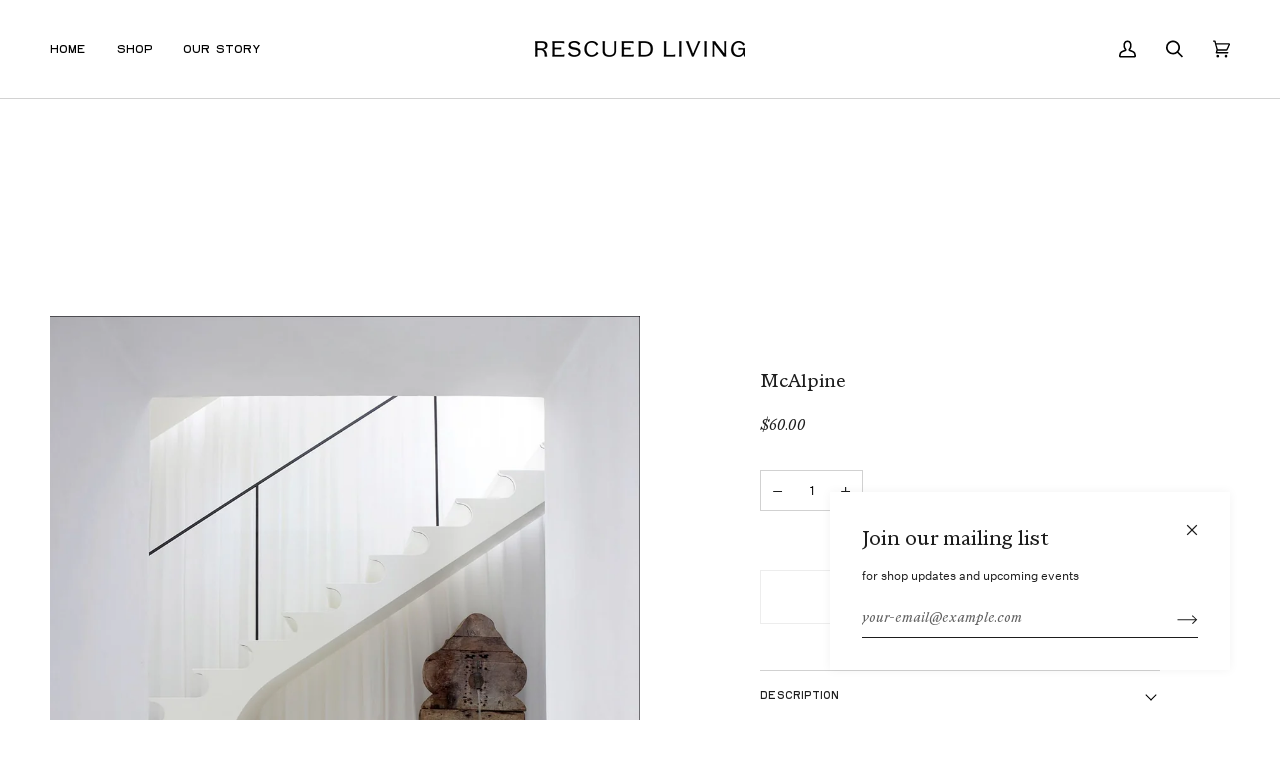

--- FILE ---
content_type: text/css
request_url: https://www.rescuedliving.com/cdn/shop/t/4/assets/font-settings.css?v=145857812041411908911759332034
body_size: 187
content:
@font-face{font-family:Tenor Sans;font-weight:400;font-style:normal;font-display:swap;src:url(//www.rescuedliving.com/cdn/fonts/tenor_sans/tenorsans_n4.966071a72c28462a9256039d3e3dc5b0cf314f65.woff2?h1=cmVzY3VlZGxpdmluZy5jb20&h2=cmVzY3VlZC1saXZpbmctbGxjLmFjY291bnQubXlzaG9waWZ5LmNvbQ&hmac=88a965b7a082d51a90c0c421d440ed93d7d9d73c708e7e3e58b41808048134c5) format("woff2"),url(//www.rescuedliving.com/cdn/fonts/tenor_sans/tenorsans_n4.2282841d948f9649ba5c3cad6ea46df268141820.woff?h1=cmVzY3VlZGxpdmluZy5jb20&h2=cmVzY3VlZC1saXZpbmctbGxjLmFjY291bnQubXlzaG9waWZ5LmNvbQ&hmac=2ac69dd93a2202b9df3773fdb6de759a00f77dd03722f7c255030ac54beca8eb) format("woff")}@font-face{font-family:Poppins;font-weight:400;font-style:normal;font-display:swap;src:url(//www.rescuedliving.com/cdn/fonts/poppins/poppins_n4.0ba78fa5af9b0e1a374041b3ceaadf0a43b41362.woff2?h1=cmVzY3VlZGxpdmluZy5jb20&h2=cmVzY3VlZC1saXZpbmctbGxjLmFjY291bnQubXlzaG9waWZ5LmNvbQ&hmac=27de1cbd1990332f193f50e11e2daac3a8de79632c084b019ff4f40bfe6d56ff) format("woff2"),url(//www.rescuedliving.com/cdn/fonts/poppins/poppins_n4.214741a72ff2596839fc9760ee7a770386cf16ca.woff?h1=cmVzY3VlZGxpdmluZy5jb20&h2=cmVzY3VlZC1saXZpbmctbGxjLmFjY291bnQubXlzaG9waWZ5LmNvbQ&hmac=91ec4e60631b8c77e1e2b15da65c7bc67d75720ce85aec15706dc5aeb95eca7b) format("woff")}@font-face{font-family:Poppins;font-weight:400;font-style:normal;font-display:swap;src:url(//www.rescuedliving.com/cdn/fonts/poppins/poppins_n4.0ba78fa5af9b0e1a374041b3ceaadf0a43b41362.woff2?h1=cmVzY3VlZGxpdmluZy5jb20&h2=cmVzY3VlZC1saXZpbmctbGxjLmFjY291bnQubXlzaG9waWZ5LmNvbQ&hmac=27de1cbd1990332f193f50e11e2daac3a8de79632c084b019ff4f40bfe6d56ff) format("woff2"),url(//www.rescuedliving.com/cdn/fonts/poppins/poppins_n4.214741a72ff2596839fc9760ee7a770386cf16ca.woff?h1=cmVzY3VlZGxpdmluZy5jb20&h2=cmVzY3VlZC1saXZpbmctbGxjLmFjY291bnQubXlzaG9waWZ5LmNvbQ&hmac=91ec4e60631b8c77e1e2b15da65c7bc67d75720ce85aec15706dc5aeb95eca7b) format("woff")}@font-face{font-family:Poppins;font-weight:500;font-style:normal;font-display:swap;src:url(//www.rescuedliving.com/cdn/fonts/poppins/poppins_n5.ad5b4b72b59a00358afc706450c864c3c8323842.woff2?h1=cmVzY3VlZGxpdmluZy5jb20&h2=cmVzY3VlZC1saXZpbmctbGxjLmFjY291bnQubXlzaG9waWZ5LmNvbQ&hmac=1610ac845938fcb52fe8818bf79ccbad477dba4c4486401a5f896a43a23b1c37) format("woff2"),url(//www.rescuedliving.com/cdn/fonts/poppins/poppins_n5.33757fdf985af2d24b32fcd84c9a09224d4b2c39.woff?h1=cmVzY3VlZGxpdmluZy5jb20&h2=cmVzY3VlZC1saXZpbmctbGxjLmFjY291bnQubXlzaG9waWZ5LmNvbQ&hmac=36cd5aaee602603b03de09313614abf65eba3e2a3627c8afeb8d189d4eb9ff99) format("woff")}@font-face{font-family:Poppins;font-weight:500;font-style:normal;font-display:swap;src:url(//www.rescuedliving.com/cdn/fonts/poppins/poppins_n5.ad5b4b72b59a00358afc706450c864c3c8323842.woff2?h1=cmVzY3VlZGxpdmluZy5jb20&h2=cmVzY3VlZC1saXZpbmctbGxjLmFjY291bnQubXlzaG9waWZ5LmNvbQ&hmac=1610ac845938fcb52fe8818bf79ccbad477dba4c4486401a5f896a43a23b1c37) format("woff2"),url(//www.rescuedliving.com/cdn/fonts/poppins/poppins_n5.33757fdf985af2d24b32fcd84c9a09224d4b2c39.woff?h1=cmVzY3VlZGxpdmluZy5jb20&h2=cmVzY3VlZC1saXZpbmctbGxjLmFjY291bnQubXlzaG9waWZ5LmNvbQ&hmac=36cd5aaee602603b03de09313614abf65eba3e2a3627c8afeb8d189d4eb9ff99) format("woff")}@font-face{font-family:Poppins;font-weight:400;font-style:italic;font-display:swap;src:url(//www.rescuedliving.com/cdn/fonts/poppins/poppins_i4.846ad1e22474f856bd6b81ba4585a60799a9f5d2.woff2?h1=cmVzY3VlZGxpdmluZy5jb20&h2=cmVzY3VlZC1saXZpbmctbGxjLmFjY291bnQubXlzaG9waWZ5LmNvbQ&hmac=7c757e3f3db7acfce80113950ea993409f81feb77a0e142e658211fff218d787) format("woff2"),url(//www.rescuedliving.com/cdn/fonts/poppins/poppins_i4.56b43284e8b52fc64c1fd271f289a39e8477e9ec.woff?h1=cmVzY3VlZGxpdmluZy5jb20&h2=cmVzY3VlZC1saXZpbmctbGxjLmFjY291bnQubXlzaG9waWZ5LmNvbQ&hmac=d96fad92ee6573a79649ac62fa8ee5fd43743ac08c58cf8ab600a83a4097a188) format("woff")}@font-face{font-family:Poppins;font-weight:500;font-style:italic;font-display:swap;src:url(//www.rescuedliving.com/cdn/fonts/poppins/poppins_i5.6acfce842c096080e34792078ef3cb7c3aad24d4.woff2?h1=cmVzY3VlZGxpdmluZy5jb20&h2=cmVzY3VlZC1saXZpbmctbGxjLmFjY291bnQubXlzaG9waWZ5LmNvbQ&hmac=3279358ac33b5192b04be08f3012a87a634105ad1af739a0071a484efb89d365) format("woff2"),url(//www.rescuedliving.com/cdn/fonts/poppins/poppins_i5.a49113e4fe0ad7fd7716bd237f1602cbec299b3c.woff?h1=cmVzY3VlZGxpdmluZy5jb20&h2=cmVzY3VlZC1saXZpbmctbGxjLmFjY291bnQubXlzaG9waWZ5LmNvbQ&hmac=8c083c730b12c71a5a175cf64fd5163898b1f57a57c451060ef38d731cd0d5f2) format("woff")}
/*# sourceMappingURL=/cdn/shop/t/4/assets/font-settings.css.map?v=145857812041411908911759332034 */
